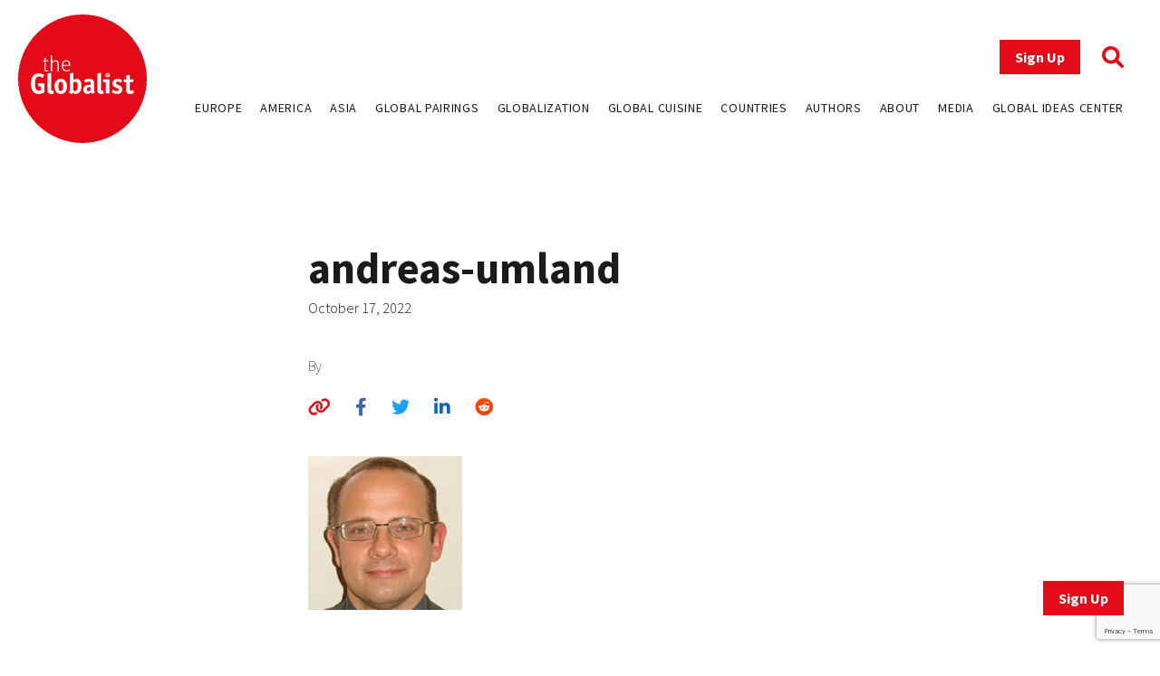

--- FILE ---
content_type: text/html; charset=utf-8
request_url: https://www.google.com/recaptcha/api2/anchor?ar=1&k=6LfY-q8pAAAAAN3LpddxMFiVySoH06K-FQfPGBtr&co=aHR0cHM6Ly93d3cudGhlZ2xvYmFsaXN0LmNvbTo0NDM.&hl=en&v=PoyoqOPhxBO7pBk68S4YbpHZ&size=invisible&anchor-ms=20000&execute-ms=30000&cb=u3ua788jkx6e
body_size: 48667
content:
<!DOCTYPE HTML><html dir="ltr" lang="en"><head><meta http-equiv="Content-Type" content="text/html; charset=UTF-8">
<meta http-equiv="X-UA-Compatible" content="IE=edge">
<title>reCAPTCHA</title>
<style type="text/css">
/* cyrillic-ext */
@font-face {
  font-family: 'Roboto';
  font-style: normal;
  font-weight: 400;
  font-stretch: 100%;
  src: url(//fonts.gstatic.com/s/roboto/v48/KFO7CnqEu92Fr1ME7kSn66aGLdTylUAMa3GUBHMdazTgWw.woff2) format('woff2');
  unicode-range: U+0460-052F, U+1C80-1C8A, U+20B4, U+2DE0-2DFF, U+A640-A69F, U+FE2E-FE2F;
}
/* cyrillic */
@font-face {
  font-family: 'Roboto';
  font-style: normal;
  font-weight: 400;
  font-stretch: 100%;
  src: url(//fonts.gstatic.com/s/roboto/v48/KFO7CnqEu92Fr1ME7kSn66aGLdTylUAMa3iUBHMdazTgWw.woff2) format('woff2');
  unicode-range: U+0301, U+0400-045F, U+0490-0491, U+04B0-04B1, U+2116;
}
/* greek-ext */
@font-face {
  font-family: 'Roboto';
  font-style: normal;
  font-weight: 400;
  font-stretch: 100%;
  src: url(//fonts.gstatic.com/s/roboto/v48/KFO7CnqEu92Fr1ME7kSn66aGLdTylUAMa3CUBHMdazTgWw.woff2) format('woff2');
  unicode-range: U+1F00-1FFF;
}
/* greek */
@font-face {
  font-family: 'Roboto';
  font-style: normal;
  font-weight: 400;
  font-stretch: 100%;
  src: url(//fonts.gstatic.com/s/roboto/v48/KFO7CnqEu92Fr1ME7kSn66aGLdTylUAMa3-UBHMdazTgWw.woff2) format('woff2');
  unicode-range: U+0370-0377, U+037A-037F, U+0384-038A, U+038C, U+038E-03A1, U+03A3-03FF;
}
/* math */
@font-face {
  font-family: 'Roboto';
  font-style: normal;
  font-weight: 400;
  font-stretch: 100%;
  src: url(//fonts.gstatic.com/s/roboto/v48/KFO7CnqEu92Fr1ME7kSn66aGLdTylUAMawCUBHMdazTgWw.woff2) format('woff2');
  unicode-range: U+0302-0303, U+0305, U+0307-0308, U+0310, U+0312, U+0315, U+031A, U+0326-0327, U+032C, U+032F-0330, U+0332-0333, U+0338, U+033A, U+0346, U+034D, U+0391-03A1, U+03A3-03A9, U+03B1-03C9, U+03D1, U+03D5-03D6, U+03F0-03F1, U+03F4-03F5, U+2016-2017, U+2034-2038, U+203C, U+2040, U+2043, U+2047, U+2050, U+2057, U+205F, U+2070-2071, U+2074-208E, U+2090-209C, U+20D0-20DC, U+20E1, U+20E5-20EF, U+2100-2112, U+2114-2115, U+2117-2121, U+2123-214F, U+2190, U+2192, U+2194-21AE, U+21B0-21E5, U+21F1-21F2, U+21F4-2211, U+2213-2214, U+2216-22FF, U+2308-230B, U+2310, U+2319, U+231C-2321, U+2336-237A, U+237C, U+2395, U+239B-23B7, U+23D0, U+23DC-23E1, U+2474-2475, U+25AF, U+25B3, U+25B7, U+25BD, U+25C1, U+25CA, U+25CC, U+25FB, U+266D-266F, U+27C0-27FF, U+2900-2AFF, U+2B0E-2B11, U+2B30-2B4C, U+2BFE, U+3030, U+FF5B, U+FF5D, U+1D400-1D7FF, U+1EE00-1EEFF;
}
/* symbols */
@font-face {
  font-family: 'Roboto';
  font-style: normal;
  font-weight: 400;
  font-stretch: 100%;
  src: url(//fonts.gstatic.com/s/roboto/v48/KFO7CnqEu92Fr1ME7kSn66aGLdTylUAMaxKUBHMdazTgWw.woff2) format('woff2');
  unicode-range: U+0001-000C, U+000E-001F, U+007F-009F, U+20DD-20E0, U+20E2-20E4, U+2150-218F, U+2190, U+2192, U+2194-2199, U+21AF, U+21E6-21F0, U+21F3, U+2218-2219, U+2299, U+22C4-22C6, U+2300-243F, U+2440-244A, U+2460-24FF, U+25A0-27BF, U+2800-28FF, U+2921-2922, U+2981, U+29BF, U+29EB, U+2B00-2BFF, U+4DC0-4DFF, U+FFF9-FFFB, U+10140-1018E, U+10190-1019C, U+101A0, U+101D0-101FD, U+102E0-102FB, U+10E60-10E7E, U+1D2C0-1D2D3, U+1D2E0-1D37F, U+1F000-1F0FF, U+1F100-1F1AD, U+1F1E6-1F1FF, U+1F30D-1F30F, U+1F315, U+1F31C, U+1F31E, U+1F320-1F32C, U+1F336, U+1F378, U+1F37D, U+1F382, U+1F393-1F39F, U+1F3A7-1F3A8, U+1F3AC-1F3AF, U+1F3C2, U+1F3C4-1F3C6, U+1F3CA-1F3CE, U+1F3D4-1F3E0, U+1F3ED, U+1F3F1-1F3F3, U+1F3F5-1F3F7, U+1F408, U+1F415, U+1F41F, U+1F426, U+1F43F, U+1F441-1F442, U+1F444, U+1F446-1F449, U+1F44C-1F44E, U+1F453, U+1F46A, U+1F47D, U+1F4A3, U+1F4B0, U+1F4B3, U+1F4B9, U+1F4BB, U+1F4BF, U+1F4C8-1F4CB, U+1F4D6, U+1F4DA, U+1F4DF, U+1F4E3-1F4E6, U+1F4EA-1F4ED, U+1F4F7, U+1F4F9-1F4FB, U+1F4FD-1F4FE, U+1F503, U+1F507-1F50B, U+1F50D, U+1F512-1F513, U+1F53E-1F54A, U+1F54F-1F5FA, U+1F610, U+1F650-1F67F, U+1F687, U+1F68D, U+1F691, U+1F694, U+1F698, U+1F6AD, U+1F6B2, U+1F6B9-1F6BA, U+1F6BC, U+1F6C6-1F6CF, U+1F6D3-1F6D7, U+1F6E0-1F6EA, U+1F6F0-1F6F3, U+1F6F7-1F6FC, U+1F700-1F7FF, U+1F800-1F80B, U+1F810-1F847, U+1F850-1F859, U+1F860-1F887, U+1F890-1F8AD, U+1F8B0-1F8BB, U+1F8C0-1F8C1, U+1F900-1F90B, U+1F93B, U+1F946, U+1F984, U+1F996, U+1F9E9, U+1FA00-1FA6F, U+1FA70-1FA7C, U+1FA80-1FA89, U+1FA8F-1FAC6, U+1FACE-1FADC, U+1FADF-1FAE9, U+1FAF0-1FAF8, U+1FB00-1FBFF;
}
/* vietnamese */
@font-face {
  font-family: 'Roboto';
  font-style: normal;
  font-weight: 400;
  font-stretch: 100%;
  src: url(//fonts.gstatic.com/s/roboto/v48/KFO7CnqEu92Fr1ME7kSn66aGLdTylUAMa3OUBHMdazTgWw.woff2) format('woff2');
  unicode-range: U+0102-0103, U+0110-0111, U+0128-0129, U+0168-0169, U+01A0-01A1, U+01AF-01B0, U+0300-0301, U+0303-0304, U+0308-0309, U+0323, U+0329, U+1EA0-1EF9, U+20AB;
}
/* latin-ext */
@font-face {
  font-family: 'Roboto';
  font-style: normal;
  font-weight: 400;
  font-stretch: 100%;
  src: url(//fonts.gstatic.com/s/roboto/v48/KFO7CnqEu92Fr1ME7kSn66aGLdTylUAMa3KUBHMdazTgWw.woff2) format('woff2');
  unicode-range: U+0100-02BA, U+02BD-02C5, U+02C7-02CC, U+02CE-02D7, U+02DD-02FF, U+0304, U+0308, U+0329, U+1D00-1DBF, U+1E00-1E9F, U+1EF2-1EFF, U+2020, U+20A0-20AB, U+20AD-20C0, U+2113, U+2C60-2C7F, U+A720-A7FF;
}
/* latin */
@font-face {
  font-family: 'Roboto';
  font-style: normal;
  font-weight: 400;
  font-stretch: 100%;
  src: url(//fonts.gstatic.com/s/roboto/v48/KFO7CnqEu92Fr1ME7kSn66aGLdTylUAMa3yUBHMdazQ.woff2) format('woff2');
  unicode-range: U+0000-00FF, U+0131, U+0152-0153, U+02BB-02BC, U+02C6, U+02DA, U+02DC, U+0304, U+0308, U+0329, U+2000-206F, U+20AC, U+2122, U+2191, U+2193, U+2212, U+2215, U+FEFF, U+FFFD;
}
/* cyrillic-ext */
@font-face {
  font-family: 'Roboto';
  font-style: normal;
  font-weight: 500;
  font-stretch: 100%;
  src: url(//fonts.gstatic.com/s/roboto/v48/KFO7CnqEu92Fr1ME7kSn66aGLdTylUAMa3GUBHMdazTgWw.woff2) format('woff2');
  unicode-range: U+0460-052F, U+1C80-1C8A, U+20B4, U+2DE0-2DFF, U+A640-A69F, U+FE2E-FE2F;
}
/* cyrillic */
@font-face {
  font-family: 'Roboto';
  font-style: normal;
  font-weight: 500;
  font-stretch: 100%;
  src: url(//fonts.gstatic.com/s/roboto/v48/KFO7CnqEu92Fr1ME7kSn66aGLdTylUAMa3iUBHMdazTgWw.woff2) format('woff2');
  unicode-range: U+0301, U+0400-045F, U+0490-0491, U+04B0-04B1, U+2116;
}
/* greek-ext */
@font-face {
  font-family: 'Roboto';
  font-style: normal;
  font-weight: 500;
  font-stretch: 100%;
  src: url(//fonts.gstatic.com/s/roboto/v48/KFO7CnqEu92Fr1ME7kSn66aGLdTylUAMa3CUBHMdazTgWw.woff2) format('woff2');
  unicode-range: U+1F00-1FFF;
}
/* greek */
@font-face {
  font-family: 'Roboto';
  font-style: normal;
  font-weight: 500;
  font-stretch: 100%;
  src: url(//fonts.gstatic.com/s/roboto/v48/KFO7CnqEu92Fr1ME7kSn66aGLdTylUAMa3-UBHMdazTgWw.woff2) format('woff2');
  unicode-range: U+0370-0377, U+037A-037F, U+0384-038A, U+038C, U+038E-03A1, U+03A3-03FF;
}
/* math */
@font-face {
  font-family: 'Roboto';
  font-style: normal;
  font-weight: 500;
  font-stretch: 100%;
  src: url(//fonts.gstatic.com/s/roboto/v48/KFO7CnqEu92Fr1ME7kSn66aGLdTylUAMawCUBHMdazTgWw.woff2) format('woff2');
  unicode-range: U+0302-0303, U+0305, U+0307-0308, U+0310, U+0312, U+0315, U+031A, U+0326-0327, U+032C, U+032F-0330, U+0332-0333, U+0338, U+033A, U+0346, U+034D, U+0391-03A1, U+03A3-03A9, U+03B1-03C9, U+03D1, U+03D5-03D6, U+03F0-03F1, U+03F4-03F5, U+2016-2017, U+2034-2038, U+203C, U+2040, U+2043, U+2047, U+2050, U+2057, U+205F, U+2070-2071, U+2074-208E, U+2090-209C, U+20D0-20DC, U+20E1, U+20E5-20EF, U+2100-2112, U+2114-2115, U+2117-2121, U+2123-214F, U+2190, U+2192, U+2194-21AE, U+21B0-21E5, U+21F1-21F2, U+21F4-2211, U+2213-2214, U+2216-22FF, U+2308-230B, U+2310, U+2319, U+231C-2321, U+2336-237A, U+237C, U+2395, U+239B-23B7, U+23D0, U+23DC-23E1, U+2474-2475, U+25AF, U+25B3, U+25B7, U+25BD, U+25C1, U+25CA, U+25CC, U+25FB, U+266D-266F, U+27C0-27FF, U+2900-2AFF, U+2B0E-2B11, U+2B30-2B4C, U+2BFE, U+3030, U+FF5B, U+FF5D, U+1D400-1D7FF, U+1EE00-1EEFF;
}
/* symbols */
@font-face {
  font-family: 'Roboto';
  font-style: normal;
  font-weight: 500;
  font-stretch: 100%;
  src: url(//fonts.gstatic.com/s/roboto/v48/KFO7CnqEu92Fr1ME7kSn66aGLdTylUAMaxKUBHMdazTgWw.woff2) format('woff2');
  unicode-range: U+0001-000C, U+000E-001F, U+007F-009F, U+20DD-20E0, U+20E2-20E4, U+2150-218F, U+2190, U+2192, U+2194-2199, U+21AF, U+21E6-21F0, U+21F3, U+2218-2219, U+2299, U+22C4-22C6, U+2300-243F, U+2440-244A, U+2460-24FF, U+25A0-27BF, U+2800-28FF, U+2921-2922, U+2981, U+29BF, U+29EB, U+2B00-2BFF, U+4DC0-4DFF, U+FFF9-FFFB, U+10140-1018E, U+10190-1019C, U+101A0, U+101D0-101FD, U+102E0-102FB, U+10E60-10E7E, U+1D2C0-1D2D3, U+1D2E0-1D37F, U+1F000-1F0FF, U+1F100-1F1AD, U+1F1E6-1F1FF, U+1F30D-1F30F, U+1F315, U+1F31C, U+1F31E, U+1F320-1F32C, U+1F336, U+1F378, U+1F37D, U+1F382, U+1F393-1F39F, U+1F3A7-1F3A8, U+1F3AC-1F3AF, U+1F3C2, U+1F3C4-1F3C6, U+1F3CA-1F3CE, U+1F3D4-1F3E0, U+1F3ED, U+1F3F1-1F3F3, U+1F3F5-1F3F7, U+1F408, U+1F415, U+1F41F, U+1F426, U+1F43F, U+1F441-1F442, U+1F444, U+1F446-1F449, U+1F44C-1F44E, U+1F453, U+1F46A, U+1F47D, U+1F4A3, U+1F4B0, U+1F4B3, U+1F4B9, U+1F4BB, U+1F4BF, U+1F4C8-1F4CB, U+1F4D6, U+1F4DA, U+1F4DF, U+1F4E3-1F4E6, U+1F4EA-1F4ED, U+1F4F7, U+1F4F9-1F4FB, U+1F4FD-1F4FE, U+1F503, U+1F507-1F50B, U+1F50D, U+1F512-1F513, U+1F53E-1F54A, U+1F54F-1F5FA, U+1F610, U+1F650-1F67F, U+1F687, U+1F68D, U+1F691, U+1F694, U+1F698, U+1F6AD, U+1F6B2, U+1F6B9-1F6BA, U+1F6BC, U+1F6C6-1F6CF, U+1F6D3-1F6D7, U+1F6E0-1F6EA, U+1F6F0-1F6F3, U+1F6F7-1F6FC, U+1F700-1F7FF, U+1F800-1F80B, U+1F810-1F847, U+1F850-1F859, U+1F860-1F887, U+1F890-1F8AD, U+1F8B0-1F8BB, U+1F8C0-1F8C1, U+1F900-1F90B, U+1F93B, U+1F946, U+1F984, U+1F996, U+1F9E9, U+1FA00-1FA6F, U+1FA70-1FA7C, U+1FA80-1FA89, U+1FA8F-1FAC6, U+1FACE-1FADC, U+1FADF-1FAE9, U+1FAF0-1FAF8, U+1FB00-1FBFF;
}
/* vietnamese */
@font-face {
  font-family: 'Roboto';
  font-style: normal;
  font-weight: 500;
  font-stretch: 100%;
  src: url(//fonts.gstatic.com/s/roboto/v48/KFO7CnqEu92Fr1ME7kSn66aGLdTylUAMa3OUBHMdazTgWw.woff2) format('woff2');
  unicode-range: U+0102-0103, U+0110-0111, U+0128-0129, U+0168-0169, U+01A0-01A1, U+01AF-01B0, U+0300-0301, U+0303-0304, U+0308-0309, U+0323, U+0329, U+1EA0-1EF9, U+20AB;
}
/* latin-ext */
@font-face {
  font-family: 'Roboto';
  font-style: normal;
  font-weight: 500;
  font-stretch: 100%;
  src: url(//fonts.gstatic.com/s/roboto/v48/KFO7CnqEu92Fr1ME7kSn66aGLdTylUAMa3KUBHMdazTgWw.woff2) format('woff2');
  unicode-range: U+0100-02BA, U+02BD-02C5, U+02C7-02CC, U+02CE-02D7, U+02DD-02FF, U+0304, U+0308, U+0329, U+1D00-1DBF, U+1E00-1E9F, U+1EF2-1EFF, U+2020, U+20A0-20AB, U+20AD-20C0, U+2113, U+2C60-2C7F, U+A720-A7FF;
}
/* latin */
@font-face {
  font-family: 'Roboto';
  font-style: normal;
  font-weight: 500;
  font-stretch: 100%;
  src: url(//fonts.gstatic.com/s/roboto/v48/KFO7CnqEu92Fr1ME7kSn66aGLdTylUAMa3yUBHMdazQ.woff2) format('woff2');
  unicode-range: U+0000-00FF, U+0131, U+0152-0153, U+02BB-02BC, U+02C6, U+02DA, U+02DC, U+0304, U+0308, U+0329, U+2000-206F, U+20AC, U+2122, U+2191, U+2193, U+2212, U+2215, U+FEFF, U+FFFD;
}
/* cyrillic-ext */
@font-face {
  font-family: 'Roboto';
  font-style: normal;
  font-weight: 900;
  font-stretch: 100%;
  src: url(//fonts.gstatic.com/s/roboto/v48/KFO7CnqEu92Fr1ME7kSn66aGLdTylUAMa3GUBHMdazTgWw.woff2) format('woff2');
  unicode-range: U+0460-052F, U+1C80-1C8A, U+20B4, U+2DE0-2DFF, U+A640-A69F, U+FE2E-FE2F;
}
/* cyrillic */
@font-face {
  font-family: 'Roboto';
  font-style: normal;
  font-weight: 900;
  font-stretch: 100%;
  src: url(//fonts.gstatic.com/s/roboto/v48/KFO7CnqEu92Fr1ME7kSn66aGLdTylUAMa3iUBHMdazTgWw.woff2) format('woff2');
  unicode-range: U+0301, U+0400-045F, U+0490-0491, U+04B0-04B1, U+2116;
}
/* greek-ext */
@font-face {
  font-family: 'Roboto';
  font-style: normal;
  font-weight: 900;
  font-stretch: 100%;
  src: url(//fonts.gstatic.com/s/roboto/v48/KFO7CnqEu92Fr1ME7kSn66aGLdTylUAMa3CUBHMdazTgWw.woff2) format('woff2');
  unicode-range: U+1F00-1FFF;
}
/* greek */
@font-face {
  font-family: 'Roboto';
  font-style: normal;
  font-weight: 900;
  font-stretch: 100%;
  src: url(//fonts.gstatic.com/s/roboto/v48/KFO7CnqEu92Fr1ME7kSn66aGLdTylUAMa3-UBHMdazTgWw.woff2) format('woff2');
  unicode-range: U+0370-0377, U+037A-037F, U+0384-038A, U+038C, U+038E-03A1, U+03A3-03FF;
}
/* math */
@font-face {
  font-family: 'Roboto';
  font-style: normal;
  font-weight: 900;
  font-stretch: 100%;
  src: url(//fonts.gstatic.com/s/roboto/v48/KFO7CnqEu92Fr1ME7kSn66aGLdTylUAMawCUBHMdazTgWw.woff2) format('woff2');
  unicode-range: U+0302-0303, U+0305, U+0307-0308, U+0310, U+0312, U+0315, U+031A, U+0326-0327, U+032C, U+032F-0330, U+0332-0333, U+0338, U+033A, U+0346, U+034D, U+0391-03A1, U+03A3-03A9, U+03B1-03C9, U+03D1, U+03D5-03D6, U+03F0-03F1, U+03F4-03F5, U+2016-2017, U+2034-2038, U+203C, U+2040, U+2043, U+2047, U+2050, U+2057, U+205F, U+2070-2071, U+2074-208E, U+2090-209C, U+20D0-20DC, U+20E1, U+20E5-20EF, U+2100-2112, U+2114-2115, U+2117-2121, U+2123-214F, U+2190, U+2192, U+2194-21AE, U+21B0-21E5, U+21F1-21F2, U+21F4-2211, U+2213-2214, U+2216-22FF, U+2308-230B, U+2310, U+2319, U+231C-2321, U+2336-237A, U+237C, U+2395, U+239B-23B7, U+23D0, U+23DC-23E1, U+2474-2475, U+25AF, U+25B3, U+25B7, U+25BD, U+25C1, U+25CA, U+25CC, U+25FB, U+266D-266F, U+27C0-27FF, U+2900-2AFF, U+2B0E-2B11, U+2B30-2B4C, U+2BFE, U+3030, U+FF5B, U+FF5D, U+1D400-1D7FF, U+1EE00-1EEFF;
}
/* symbols */
@font-face {
  font-family: 'Roboto';
  font-style: normal;
  font-weight: 900;
  font-stretch: 100%;
  src: url(//fonts.gstatic.com/s/roboto/v48/KFO7CnqEu92Fr1ME7kSn66aGLdTylUAMaxKUBHMdazTgWw.woff2) format('woff2');
  unicode-range: U+0001-000C, U+000E-001F, U+007F-009F, U+20DD-20E0, U+20E2-20E4, U+2150-218F, U+2190, U+2192, U+2194-2199, U+21AF, U+21E6-21F0, U+21F3, U+2218-2219, U+2299, U+22C4-22C6, U+2300-243F, U+2440-244A, U+2460-24FF, U+25A0-27BF, U+2800-28FF, U+2921-2922, U+2981, U+29BF, U+29EB, U+2B00-2BFF, U+4DC0-4DFF, U+FFF9-FFFB, U+10140-1018E, U+10190-1019C, U+101A0, U+101D0-101FD, U+102E0-102FB, U+10E60-10E7E, U+1D2C0-1D2D3, U+1D2E0-1D37F, U+1F000-1F0FF, U+1F100-1F1AD, U+1F1E6-1F1FF, U+1F30D-1F30F, U+1F315, U+1F31C, U+1F31E, U+1F320-1F32C, U+1F336, U+1F378, U+1F37D, U+1F382, U+1F393-1F39F, U+1F3A7-1F3A8, U+1F3AC-1F3AF, U+1F3C2, U+1F3C4-1F3C6, U+1F3CA-1F3CE, U+1F3D4-1F3E0, U+1F3ED, U+1F3F1-1F3F3, U+1F3F5-1F3F7, U+1F408, U+1F415, U+1F41F, U+1F426, U+1F43F, U+1F441-1F442, U+1F444, U+1F446-1F449, U+1F44C-1F44E, U+1F453, U+1F46A, U+1F47D, U+1F4A3, U+1F4B0, U+1F4B3, U+1F4B9, U+1F4BB, U+1F4BF, U+1F4C8-1F4CB, U+1F4D6, U+1F4DA, U+1F4DF, U+1F4E3-1F4E6, U+1F4EA-1F4ED, U+1F4F7, U+1F4F9-1F4FB, U+1F4FD-1F4FE, U+1F503, U+1F507-1F50B, U+1F50D, U+1F512-1F513, U+1F53E-1F54A, U+1F54F-1F5FA, U+1F610, U+1F650-1F67F, U+1F687, U+1F68D, U+1F691, U+1F694, U+1F698, U+1F6AD, U+1F6B2, U+1F6B9-1F6BA, U+1F6BC, U+1F6C6-1F6CF, U+1F6D3-1F6D7, U+1F6E0-1F6EA, U+1F6F0-1F6F3, U+1F6F7-1F6FC, U+1F700-1F7FF, U+1F800-1F80B, U+1F810-1F847, U+1F850-1F859, U+1F860-1F887, U+1F890-1F8AD, U+1F8B0-1F8BB, U+1F8C0-1F8C1, U+1F900-1F90B, U+1F93B, U+1F946, U+1F984, U+1F996, U+1F9E9, U+1FA00-1FA6F, U+1FA70-1FA7C, U+1FA80-1FA89, U+1FA8F-1FAC6, U+1FACE-1FADC, U+1FADF-1FAE9, U+1FAF0-1FAF8, U+1FB00-1FBFF;
}
/* vietnamese */
@font-face {
  font-family: 'Roboto';
  font-style: normal;
  font-weight: 900;
  font-stretch: 100%;
  src: url(//fonts.gstatic.com/s/roboto/v48/KFO7CnqEu92Fr1ME7kSn66aGLdTylUAMa3OUBHMdazTgWw.woff2) format('woff2');
  unicode-range: U+0102-0103, U+0110-0111, U+0128-0129, U+0168-0169, U+01A0-01A1, U+01AF-01B0, U+0300-0301, U+0303-0304, U+0308-0309, U+0323, U+0329, U+1EA0-1EF9, U+20AB;
}
/* latin-ext */
@font-face {
  font-family: 'Roboto';
  font-style: normal;
  font-weight: 900;
  font-stretch: 100%;
  src: url(//fonts.gstatic.com/s/roboto/v48/KFO7CnqEu92Fr1ME7kSn66aGLdTylUAMa3KUBHMdazTgWw.woff2) format('woff2');
  unicode-range: U+0100-02BA, U+02BD-02C5, U+02C7-02CC, U+02CE-02D7, U+02DD-02FF, U+0304, U+0308, U+0329, U+1D00-1DBF, U+1E00-1E9F, U+1EF2-1EFF, U+2020, U+20A0-20AB, U+20AD-20C0, U+2113, U+2C60-2C7F, U+A720-A7FF;
}
/* latin */
@font-face {
  font-family: 'Roboto';
  font-style: normal;
  font-weight: 900;
  font-stretch: 100%;
  src: url(//fonts.gstatic.com/s/roboto/v48/KFO7CnqEu92Fr1ME7kSn66aGLdTylUAMa3yUBHMdazQ.woff2) format('woff2');
  unicode-range: U+0000-00FF, U+0131, U+0152-0153, U+02BB-02BC, U+02C6, U+02DA, U+02DC, U+0304, U+0308, U+0329, U+2000-206F, U+20AC, U+2122, U+2191, U+2193, U+2212, U+2215, U+FEFF, U+FFFD;
}

</style>
<link rel="stylesheet" type="text/css" href="https://www.gstatic.com/recaptcha/releases/PoyoqOPhxBO7pBk68S4YbpHZ/styles__ltr.css">
<script nonce="agBbVvGj6xaWmz4qGMot0g" type="text/javascript">window['__recaptcha_api'] = 'https://www.google.com/recaptcha/api2/';</script>
<script type="text/javascript" src="https://www.gstatic.com/recaptcha/releases/PoyoqOPhxBO7pBk68S4YbpHZ/recaptcha__en.js" nonce="agBbVvGj6xaWmz4qGMot0g">
      
    </script></head>
<body><div id="rc-anchor-alert" class="rc-anchor-alert"></div>
<input type="hidden" id="recaptcha-token" value="[base64]">
<script type="text/javascript" nonce="agBbVvGj6xaWmz4qGMot0g">
      recaptcha.anchor.Main.init("[\x22ainput\x22,[\x22bgdata\x22,\x22\x22,\[base64]/[base64]/[base64]/[base64]/cjw8ejpyPj4+eil9Y2F0Y2gobCl7dGhyb3cgbDt9fSxIPWZ1bmN0aW9uKHcsdCx6KXtpZih3PT0xOTR8fHc9PTIwOCl0LnZbd10/dC52W3ddLmNvbmNhdCh6KTp0LnZbd109b2Yoeix0KTtlbHNle2lmKHQuYkImJnchPTMxNylyZXR1cm47dz09NjZ8fHc9PTEyMnx8dz09NDcwfHx3PT00NHx8dz09NDE2fHx3PT0zOTd8fHc9PTQyMXx8dz09Njh8fHc9PTcwfHx3PT0xODQ/[base64]/[base64]/[base64]/bmV3IGRbVl0oSlswXSk6cD09Mj9uZXcgZFtWXShKWzBdLEpbMV0pOnA9PTM/bmV3IGRbVl0oSlswXSxKWzFdLEpbMl0pOnA9PTQ/[base64]/[base64]/[base64]/[base64]\x22,\[base64]\\u003d\\u003d\x22,\x22w5DDgCoFRkAtwo/DvsOMA8OKK2NADMO5wrzDgsKEw7RSw4zDp8KxOTPDkHh4YyMBQMOQw6ZQwpLDvlTDj8KyF8ORWsOpWFhywpZZeS9oQHFvwo01w7LDmMKgO8KKwrLDjl/ChsOgOsOOw5tTw6Udw4APYlx+Ri/DoDlnbMK0wr9YeCzDhMOVVl9Iw4JVUcOGNcOqdyMGw5chIsOnw5jChsKSfAHCk8OPOWIjw4EnTT1QZ8KgwrLCtmxHLMOcw4/CmMKFwqvDiRvClcOrw5PDsMONc8OVwqHDrsOJOcKAwqvDocObw7QCScOKwpgJw4rCszJYwr4mw4UMwoABVhXCvRtFw68eY8O7dsOPQMKhw7ZqMcKoQMKlw7rCncOZS8Kzw6vCqR4HcDnCplPDvwbCgMK5wrVKwrcnwrU/HcKEwoZSw5ZtOVLChcOZwpfCu8OuwqrDhcObwqXDtFDCn8Klw61ow7I6w5bDllLCow7CnjgAW8OCw5Rnw5XDvgjDrVTCjyMlEnjDjkrDonoXw505S17CuMOEw7HDrMOxwoVHHMOuF8OAP8OTYMKXwpU2w7kJEcObw74/wp/DvkYSPsONYsOMB8KlPx3CsMK8PCXCq8KnwovCv0TCqlAUQ8OgwpjCoTwSeAJvwqjCkMOCwp4ow68cwq3CkB0cw4/Dg8OOwqgSFEvDosKwLXxZDXDDncKfw5Ucw5JnCcKEXlzCnEIfXcK7w7LDrFllMHIKw7bCmi1SwpUiworCtXbDlH5fJ8KOW3LCnMKlwpUxfi/DtRPCsT5zwr/[base64]/wqLChTfCjjNaw58JwpIEAkcIw5zCnFLCrFDDgMKtw7d6w5QYQcOzw6klwofCv8KzNGfDiMOvQsKDJ8Khw6DDnMOTw5PCjxvDvy0FABnCkS9dBXnCt8OCw5QswpvDssK/wo7Djy8qwqgeBV7Dvz8GwqPDuzDDh0BjwrTDilvDhgnCvsKtw7wLOMOmK8KVw7fDqMKMfVYUw4LDv8OVEgsYTcOJdR3DoiwUw7/Dl1xCb8OOwopMHA/[base64]/CqsKYwqDCncKtWGrDnsKfw5NcKSobwoMKHsO9G8KlKMK2wrwUwqjCh8OuwqVNdcKPwo/DjAk9wr/DnMOUdcKawpNrUMOTQ8OLKsOcVMO7wpvDm1HDrsKNGsK6YDHCqB/[base64]/DncOvw4hPemcpSnNjaxkRw6/DnMOswoXDhFx9cSYhwqLCoDxkf8OofVVhfsOjPHkiYDHCscOXwpo5Yl3DgFDDt0XDo8OoVcOlw4kEesO8w63CpkPCll/CghXDl8KkOhQVwrVfwqzCgQvDvQsNw4ZRBio+U8K1IMO3w4/ChMOrewbDj8K2ZcO+wqsJTcK5w6Urw7/[base64]/CrsOvPsK4a8OMw6M8w5Y/[base64]/UMOmw7PDgMOawo1/[base64]/Dt8OjwrYRHsKswrRWw5ZQfHwTw71MQcKSAAPCs8OZc8OkRsKFC8OiFMOITTjCrcOqOMOuw5kCYCEowqPDhV3DpATCnMOXQjnCqHknwocGa8Krwokdw4tqW8KsGcO7AyUJF1Vfw4o8w53CizvDvlZEw77CosO9Vg0eacO6wrDCj3N/[base64]/Cm8KLDTPCqFPDpR5Nw4vCgsK3aEsTYURuwp8nw6HDtwgmw4kFcMKXw5tlw4o/[base64]/[base64]/CmGw8GcOZFsKEb8Kfw6FCwpkKw4F1aljCvsOYEizCksKrKw5pw4fDlhELeS/CjsOJw6QBwqwMGRVXX8ONwq/Dmk/ChMOYdMKvc8KDC8OVSVzCgMOWw5nDmSwNw6zDgMODwrTDmDF7wprCisKvw6pew7w4wr7DsXZHLhnCpMKWY8OQw7BDw4bDgw3CqlkNw7Ztw5jCkT3DgghoDMOmQnLDoMK4OiPDvig8eMKFwrHCi8KUf8K1JkVrw64XDMKlw4bDn8KIw4nCmMO+BiMuwq3CoydvLsKUw4/Cllg+GSjDmsK7wo4Qw5HDr0pkQsKdw63Cuh3DgE1TwqTDt8Klw4TCm8Ozw446IcKkU3Yve8ODZVNlNDA5w6XDpiRFwox4wp9vw6TDggZvwrXChC8Qwrh3wpthdAnDocKNwrNKw5VRFx9tw7JFw73ChMKbF0BMBWDCnwPCusK1w6fClDwqw4wyw6HDgA/DhsKOw6rCkXZQw7R5wpwKWMK/w7bDqSDDhiA/ZiE9wprCuArCgSPCuzcqw7PCuSzDrhkXwq98w6HDoVrDpsKjfsKNwpPDi8Ocw60KMWF0w7FJCsKzwrXCg2TCt8KTw7U3woLChMOww6fDviVYwqHDhiJhG8OpMgpSwpDDisKnw4nDqjMZXcOMJsKGw4t7DcOmGm8ZwpMqOMKcw4J/w4ZCw67CtF1iw6rDk8KWwo3ChsOSIxtyLMOvGjTDhm3DnlptwrTCpcKhwqPDpzzDgcKgJhzDn8KmwqXCtMOWTyjCknfCtXg3wofCkMKTDsKHBMKFw6sPw5DDuMKwwrgIw7DDsMKJw5DCmmHDuU9VZMOJwq8oPEjCkMKZw6TCvcOKwonDmk/ClcOOwoPCjALDq8Ktw7fCiMK8w654DS5hEMOtwq8zwpJGLsOIQRsNRMK1K1TDgcKuBcKVw4nCkAvCmQY8bDplw6HDvnAGR3rDt8KlLAfDssObw41oKy7DuB/DsMKlw5AEw5PCtsOxfRbDrcOmw5U0VMKdwrDDoMKZNQIlWG/[base64]/Cgl1uw7lFA8KlwpjDpcKJEMK3wobDu8K5w6s4w4h3JnM+wosVDyTCpXbDvcOROF3Dk0jDgDtmCcOzwqLDmEoLwqnCvMO6O01TwqjDrMOeVcKgAQvDny/CvB4Kwol5RB3ChMOzwo4xR0vCuhDDosOGDW7DlcKEMx51L8K1CR98w6rDncOZRGMLw5hobB0aw78VNDLDn8KRwp09P8Ojw7bCl8OZAiLCkMOhw6HDjh/[base64]/DpwljU8OSw6DDrQFQwqrCjVjDlMKTZcKKw6zDjMKSwonDvcOEw6/[base64]/DhUlXdi8twqdywofCv1rDi1/CoRdBwpTCjmLDjn3CvyfDpcOhw40GwqVwHXPChsKHw5YDw7QDTsK0w6/Dt8Oww6vCvHNgw4TDicKae8OWwrvDs8Oqw7EFw7rCiMKtw7o6wobCu8Olw59pw4TCkUIiwqrCssKpw4x8w4Ahw7MAFcOFUDzDt0DDjcKHwogDwo3Dg8O7dEXCp8KawpHCqVF6F8Kjw4tbwprCg8KKUMK7ORHCmibCoi/DnUsrH8KWWS7Ch8Kjwq1rwoEUQMOCwqnCuRHDlMO4bm/[base64]/CssKSHRrCvhZ7w7jDolrCky8Tw4xIwpDDg8Ocwodtwo7Dsi7DvcO1woY3FAsqw6kvK8Kxw4/[base64]/Z8OkNQFoNMKmahZYwqczw6V4w4wpwrcww78QOcOiwqIvwqvDvcOow6B7wojDsTZbUcK9cMKSFsK4w5jCqE9za8OBLMOdBy3CoWHDrHXDkXNWMF7CqTsaw7/Dt2fDty8fcMOMw5vDi8OYwqDCugQ0X8OoMCZGw55iw6vCiC/[base64]/DuMK5w5/[base64]/CtMOkwo5Zw4/Dh3vDusOSwpDCs1cXe8KWw7/Di0Vew4V8ccKow74PBcKePCVsw5YDasOrTw0Jw6McwrhswrZZVDFFVjbDicOQQCzCsQ8gw4XDpcKMw4nDm07Dq2vCqcKCw4Q4w6nDn2h0LsOKw50Gw4LCtTzDnkPDiMOGwq7CrSPClsOBwr/[base64]/CgcKXw53CjyTCjsKWRTzDnlTDm13ChyQpM8OwwpDDuhLChVhEWDbDnUcuw5HDisO7GXQBw4FswpdvwpjDosOyw7ccwp5ywpbDhsK4BcOJAsKLL8K0w6fCuMKlwoVhUMOSTT0uw6nClsOdWAQnWko+bFpnwqDCi0omBQQdVTjDnzXDog7CtnkZwq/DoywFw5fCjz/DgcOHw7oYKjIFGsKoC2zDlcKLwoofSg/CqnYJw57DrMKHXsO/GRXDgBMwwqcFwoQOJ8O8A8O6wrvCkcOXwrVWBSx0eEPCiDTDuD/[base64]/CoxU2SVPCu2tEwrLDs8Oyw5PCtSwFw7LDm8OAw4HDsA09P8Khwodgwp9KE8KaIz7ChcOeE8KdKHfCvMKLwqAIwq8YCcKXwrbChz50w5fDicOlMCbCtTBmw5Qcw6/Dp8KGw54cwqrCgwIVw4U0w49NQHfDjMOBBcOsPcORNMKBXsOoIGJnYCt0dl/CisOKw6vCtXN0wr8+woXDvsO8acKxwpDCjSQfwqMgYHzDnCvDvwc1w7Q/[base64]/CvsO/wrt0w4ZFwrnDqMOGwqZUwpUuwrLCtsOkA8OnQcKPalAPB8O/w5rCu8OyZMKrw4vCrgPDqMKxaiTDgcOcKztwwqdTIMOqAMOzEMOUNMK7wpLDrwdHwqM/w5VJwqUmw7XCs8KPwpTDmmnDlXrDsEdQbcOOTMOzwqFYw7bDtCLDgcOhcMOtw4gJbihlw4k1wqk9bsKFw6kOEAkfw4DCmE0yS8OdWVHCpyd0wrIJVSfDnsKOTsOJw6TDgmsRw5fCi8KvdhHCnmNew7ksJcK/XcOGdRN0GsKWw5LDpsOfGCE4aRg8w5TCozvCsB/Dn8OWL2gFEcKUN8OOwrx9KMOkw4HCsAfDvC/CqmnCnBhQwoY0Z1xyw6TCscKUaALDjcOFw4TCnHRYwrknw4vDhCDDp8KoNsKfwqDDs8KLw5nDlVXDnsOvw69nAw3DiMKJwp/Cizl/w5gUPxnDoXpJMcOew6TDtnFkw6NMC1nDksKzU00jTyFdw4DCssOtcGjDmAV8wpsbw73Co8OjQsKHLcKYwr0Ow6pIaMKywpbCscKCby/CiRfDiUIywo/CpTMJD8Kfan9MYlVmwr3Cl8KTPlILUj7CkMKLwrMOw4zCqsOkIsOkAsK1wpfCigxsJEDDlCkTwrwTwoPDjcKscmV6worCsWJDw4TCocOHP8O2U8Kveh4iw5rCkCzCsWLDoUx0U8OpwrNSVXU3wrpTZXbCpwwaR8KUwq3CsBdIw4PCgz/CjsOHwrfDnzjDvsKpJcK9w7TCuzXDqcOVwpbCsRzCmTsawr49wp8JFG/DoMOPw53Cq8KwSMOcR3LDjsO4OGcvw5pYHS3DgQXDglEpFsK5YVLDtQHCpMOOwojDhcOEMzdgwqrDtcK6w58nw7AewqrDjyjCo8O/[base64]/Ch8Kxw4dFwq97wrAew6nDusKMUcO4TmvClMKKahI8F3zCnHtMTyfCusOSR8O3wr8+w6h0w5Fqw5bCpcKVwrl7w7HCo8Kvw5Vmw6zDqMOVwos8ZsOiK8OgScOwFWVWPRvCiMKxPMOqwpTDuMOuw7LDs3kOwo7DqGAVFgLCr3vDoQ3DpsO3cE3CjsK/H1JDw5fCrsOxwp9nY8OXw7cqw4dfwoFtLnt0ZcKKw6tnwqDCoADDvMKyC1PCrx3Dl8OAwrtXSxVIHynDoMO4K8KBOsKTRsODw4EtwrDDrcOgNcOtwp5AGsOEGn7DkQRHwqPCgMOYw4cSw5PCqsKnwr8ZWsKBZsKYMsK6b8KwCC/Dgidcw79Bw7nDkS5kwq7CoMKpwrnDrzQBS8OzwocYQmQyw5l9w4NVJcKGNMKpw5fDszcOQMKYKW/CixhIw6p2QG7CtMKFw5QlwoPDq8KLCGdRwrlaZBh2wpJtP8OGw4ZZX8O8wrDCgV9DwqDDqMO7w5c/VAlkGcOGRmhtwp9AacKBw73CkcKbw5ZKwqTDmk5LwptJwr5hbRIlH8OzBljDniLChsO5w6ovw5pLw71fZ0xUM8KXBS/Cg8KJaMOLJ28XbRvDk2FIwoXCkgB7LMOWw5V5wqUQw5scwpcdYEFjG8OIF8OMw65Fwo5sw5/DkMK7EcKzwoh2KxAsZcKPwrxYDw0gT0AGwo/Di8OxL8Kwa8OXHW/CuhzCtMKdJsKsHR5Mwq7DmsKtXsOiwodubsKneEbCjsOsw6XCkWnChz53w5vCqcOpwqwsPlM1AMOLD0rDjj3CtQYUwo/DlsK0w7TDtQDDkRZzHgZxasKHwpgZPsOkwr5Xwrp1b8Ofwp7DiMO0wog2w47CnA9JIz3CkMOMwphyaMKnw4TDusKMw4/CmAsSwrVmXnYuQ2hTw5N0wo5Mw5tYPsKjAsOew7vCp2wWOsOhw6nDvsOVHVF4w63CuXTDrGvDvz3CusKIPypwO8OcZMOuw59dw5LCiXDCp8Obw7rClMOKw64OfllhccOQaCTCvcOnawQgw78XwoHDsMOAw5nCl8OVwpjCkRtQw4PCmcK/wr1ywr7DrgZbw6zDrsKOwpMPw4oXUsKcDcOWwrLDkERHUw1EwqvDgMKDwrXCmX/Dnw7DngTCtlPChTfDnXVZwqVJemfCssKgw6TCrsKjwpdAMTDDl8K8w73DvUt3HMKCwofCnWBDwrFcWVwKwq4bOyzDriMrw7ogB35Yw5LCsHQ9w69FOcO1WzfDuGHCvcKCw7/CksKjSsK9wpgiw6DClcKtwptANcOawrzCjsK5McKQRUDDtcOUPVzDgVhRIcKuwqTCm8OEa8KAZcKDw4/CnHHDvRjDgkvCuwzCs8OaKzoiw6BAw4vDhsKXC3DDnH/CvzkMw43CrsOUFMK7woVew5NbwojCh8O8UcOxFGzClcKcw4zDuynCo2LDm8KHw79KAsOpZV1GSsKeccKiKMKpL2YIAcK6wrxyDlzCgsKja8Ocw709wqEMRX1Gw7tmwrnCiMOiecOUw4MzwrXDi8O6wq3Dg158a8O0wqrDvg3DiMOJw58XwqRywo/[base64]/B1dVOMOBw5xlBcKGw47CvW7DlUXDs8Krw5zDmTRxworDmAJgacO6wrPDrirCpiB0w77Cl3QFwprCssK8S8O3asKXw6HCjHt4axrDuXlHwphffxrCvw8Qwq7Cg8K9YmIQwpNLwqxwwpU/w5wLA8OhcsOwwqt6woMMbGbDmF47I8OmwqLCuzBRwoMpwqDDlMOlMsKkE8O/G0MQwroxwo/ChcOMfcKaJDRyJcOPFDDDh1bDq0/DjsKqYMO2w6gDGcOQw7rCgUhDwrXChcOcSsO/[base64]/wrnDg13DsMKtwrFXw5Ylwq07woM6S3TCm8OeJMKDLMO6BsK2YMKMwpUbw6FcWgYFc2w3w7/DjVnCkTkEw7rCtcOINH4lfzXCoMKdI1AhN8K6LznCscK/Miw2wpVrwpvCpMOCFmvChgPDjsKHw7XCr8KiITXCt1XDqlHCucO4AX7DixgGEx3CuCsKw4rDpsOvRT7DqyR7w6DCjsKAw4/CvMKKfHBsfw0aJcKbwrlbG8ONA0Jdw5Qkw5jCpS/Dn8OIw50GQH5pwoJ7w4Zrw5/[base64]/[base64]/IsKdCMOkw4/CvTnDu8OPHyTDgR7Dn0s4acOcwozCpF3DmiXCmkXCjFfDrDjDqDh8LmbCicK/JMOnwovCm8OhRwMewqnDmsO2wqExSDMiMcKIwq1ZB8O8w5JowqrDtsKsJngEw6fCsyYCw63DhlxMwoZUwrB1VlnCh8Olw7nCrcKtcyHCt1jCscK2BsO8wpw4dm7DlHHCvUgZFMOfw4JcccKhGyPCn1rDjjlOw4lPLE3DkcKvwq1qw7/[base64]/JMOtw51sJwtwwppeMyvCi3ZIS8OxUBY/UMK+wpbCrAZNVMKiS8OYT8OlLhvDmFTDmsKGwqfChsK1wpzCo8ORU8KNwooeTcOjw5YGwqHChQ9FwpV0w5DDjjbDhAkENcOqW8OgfyZdwo0rQMKoDcO7ay4rEnzDhSvDlWzCuy7DvcO+RcO0wo/CtTdxw5A7UsKUJzHCjcO2w59AOF10w5Q9w4ZaVsONwooQc3zDnT4ewqgrwrE2clgowqPDpcOfWFfCmyPCo8OIV8KdFcKXECl4NMKLw4HCvsKHwrRpQcKVw45OCzwCcjjCi8KYwqhgw7IIM8Kqw7EYCEBBEgfDphFHwo7CmcKXw6DChWVsw7k/ajXDjcKBK1JFwrXCrsOeTCdJKEfDkcOFw5IGwrHDtcK1JFoGw5xqdMOpSsKYXATCrQQnw656w5TDt8K8H8OiDQAew5nCtX5Iw5HDqsO9wrTCimYqbyPCjcKyw5RCHW0MFcKKCxttw65iw50sXU/DhMOAAsO7w7hww6tUw6dhw5ZMwpkqw6jCoQjCjWYuLcOVBAU9aMO2MsOGISPCjjwldGx9FQYzFcKewpZ2w40mwpPDhcK7A8KcP8OUw6rCn8OJfmjDjMKPw4PDrDojw4RKw6vCssKYFMKIF8KeHwVlwo1MWsO/VFNIwrDCszLDukVBwpp7NHrDusKfJHdDGR7Dl8OQwrJ4E8OMw5LDm8Oew5LDk0BYYlLDj8K7wrDDrwMSwqPCu8K0wpJywovCr8KawobCpsOvQCwQw6HCnl/CoA03wqHChMOEwpNudcOEwpVaA8OdwqYeD8OYwrjCq8KxK8OhA8O0wpTCsEDDpMOGw4cQZ8OMPMKMfMOFwqrChsOQGcO1bgbDv2Upw79fw5zCuMO1IsOFFcOtPsOkKHEAUx7Ctx/CpcOBBjQcw6Yuw4PDknRzMwfCgRVsSMO0LsOnw7LDv8OPwp3CoTvCr3HDsn9Qw4HCjg/CiMOrwp/[base64]/DgGXCj8Odw5Npw7Zpw7rDl8Kswr0vRQPCl8KxwpMkwoJiwonCs8KFw4LDvWxJK2dbw5pgP3oXWyvDlMKQwrRHS3AWWEojwqjCiUDDtj3DhzDCoyrDqsK2QT8Yw4vDuV9Rw7HCjMKZMB7DrcOyXMK8wqRoXcKRw4pJOSLDr3zDtU3DkQB7w69lwr0LYMK3w6s/w4BcIDlow7LCjhnDrUA9w4g8YXPCtcK+aiApwo8wScO6RsO6wpnDs8KoXmVIw4UFwq8MGsOGwogdPsKxw4l/RsKLwp9lXsORwqQHXcKwL8O3OcKhUcOxaMO3IwHCmMKyw71lwqDDuhvCrFnCn8OmwqVGeFkDBnXCv8OmwqbDuAzCisK5ScOOQG9fXMKYwr1AQMO/[base64]/DsnUYw512E2HDg8K+wpxaYcO0wqwFehhAw5h1woM8VMOCYQjDqkQeUMOHLiAXQsKgwpcOw7nDo8OSWQzDpBvDgzjCusO/[base64]/DuybChzwfw6wEaCjDjcK6PB3CoMKXGTXCisOgQMK2VhTDlsKOw7HCkFY5NMKkw4nCvRlpw5lAw7vDlQ48w4ISYwtNWcO0wrtcw5gGw5c0KFhWw5E3wrpMbEQjNsO2w4jDkW5mw6VlUBwaUSzDkcKFw4Z8XsO3cMOfLsOZf8KcwqzCuDUjwojCkMKUMsK/w55OCcO2dDlRSmdIwqAuwpZsOMO5B3rDtx4lKsO9wpfDvcKXw7gtIxnDnMOPcGhLD8KMwqLCqcKNwpvCm8Kbwo3Dr8KPwqbCgHp8MsK8wpM9ICoMw6PDk17CucOjw5PDlMOJY8OmwofCuMKfwq/[base64]/DhsOoAFJoAHE0c8OuBFMnw5N8BcO5wq7ClQ86N3/CkxzDpDoZV8KMwoVaZ0Y1QRrDj8KVw68eJsKOf8OnQhJEw6Buwp/CoSHCmMOHw5XDtcKJw7vDvmsvwp7CjhAvwr3DrcO0SsKOw47Co8KFJE3DrsKmXcK2McKzw6JUD8OXRW/DhMKHDSDDocO+wrzDlsOBEsKbw5fDlnzDgMOETsKBwrwtBXzDusOONcOQw7JdwpB7w4FnE8Kpd0xzw44uw6oBT8K7w7rDi2QmLcO3AApLwp/Ds8Ouw4kFw7oXwrgow7TDicK7VMOwPsOWwoJSwpfCqlbCncO7EEZ/bMO+EsKidmtVWUHDnMOfUMKEw48rJcKwwqRmw598w7h1ecKlwr3CoMORwooIJ8KWTMO4dRjDocKtwo3DgMKwwrjCu0pvLcKRwpjCvFEZw4LDu8OPJ8Osw4zCi8OWblJ2w4/CkxMPwr7CpsKcUVsyX8OfZj/DhcOewrvCliNRPMKyJXbDvcK3eyM3HcOjZm9VwrbCp2Eqw71jMFPCjMKfwoDDhsOuw4bDkcOidMOyw6/CuMKVaMOTw5nDi8KkwrnDiBwsKsOdwr7DlMOjw7wPMxEGd8OZw6PDkRlyw6lkw5PDt0p/woLDnmDCg8Kmw7nDicOYwr3CmcKcIsOSIsKxAsO/w5RTwptAw51rwrfCtcOkw5AIVcO2Wy3Ckx/Cjl/DnsOHwpfDo1nCkcK1US1XJyzCvQnCkcOrL8KOHGXCmcK8WGszA8KNbAfCtsKkKMKFw6tGQ2kcw7jDnMKewozDpg9vw5/CtcK3bsKGeMO9ZGHCpTBTXHnDsGPCiFjDkgs/w61OFcOqwoJqKcO3RcKOKMOGwqpUBjvDl8Kgw65nZ8OEwqxDwoLCmTtyw5/DgChHYyFoDhrCicKYw6p5wqHDo8Odw6N0w6LDrVU2w7klZMKYTMOUQ8KDwovCn8KuMD/Cg28bwr45wqVGwoRHwpp/JcOuw4nDliEiFsOOHGLDrsKGE1zDrgFMPUzDvA/DukjDrMK0wodmwrZ4FgfDkhUcwrnDhMK2w6NqQsKWb03DoQfDscKiw6MGasKSwr9KdcKzw7XCrMKRwrnDp8KowoJOwpU3WMOVw49RwofCijJGI8KKw7bCqyclwpXCpcO6RTpIwrknw6PCmcKnw41PBMKswqwFwrfDnsOPFsKwEsO/wpQxXRnCg8OQw719Pk7DoDbCtDtIwpnCtG41w5LCv8O1N8OaCBcxw5nDqsKHAhTCvMOkOjjDlFvDqm/DsTMPAcO0IcKZGcO5w5VewqohwqTDnMOIwqTCvwLDlMOnwpoKworDnlfDvw9WKT1/[base64]/wqZJMsKjwr1Uw5LCiQECSQkDw7HDrlMPw4vCoMKEBMOIwpZHKsOUU8OhwosqwrfDuMOmwonDrh7DkifDlCnDnAfCusOESkDCq8OKw4cxRF/DnynCgGjDlzzCkwMYwoHCo8K+IG4bwo49wovDr8Omwr0CIMKffMKGw4IgwqF2BsK6w7rDjMKqw55GW8KrQQnCsT7DjcKdBm/[base64]/w4x8w7hUDmYEIkkJwpHCpUtENsK1wq/Cp8K6cC7DqcK2CRYkwrhMcsOZwoHCkMO1w6NLGT0QwosueMK2EBbDu8KfwpYLw5fDkcOsJsKXHMO6TMKIAcKowqPDi8OawqDDngPCjsOKQcOlwpMMJ3fDly7CgcOmw6rCicKLw7rCqGHChcOSw7kwasKTXsKWe1Q6w597w4AxTHopCMOvUxvDsS/CoMOZewzCqR/Dt3hAPcO7wqHDgcO3wpVWw4Qzw7F3U8OIccKCb8KCwr8ydsKzwqgWLSHCscK5TsKvwrXDgMOyCMK/fyXCjk0Xw7dAbGLDmRI2ecKEwpvDrz7CjxdWcsO/XHjDjyzDnMK6NsOcw7PDoQ4JOMOrYcKswpQAwoDDmnnDphkyw7LDu8KEDMOvN8OHw61Jw4pgdcOePwguw4I4FS7Dt8K3w750QcO9wo/CgW1DL8OywrXDlcOtw4HDqV40V8KXNsKmwqoFMVYww44dwqbClcKJwrIYCSzCgwbDisOXw6oowr9QwrjDsX0NQcObWjlVwp/DkWTDq8Ofw71swovDu8OqZhwCYsO8wr/CpcKHJcObwqJjw5ZzwoBmKMOow7XCmcO8w4TChcOOwoIuEMOKAG3ChCRGwpQUw4MbL8KuKgJ7PAbCkMOPTR0RTzxcw7Faw5/ClRvCujFQwoYFbsOXH8Orw4Z8dMOfFVcgwqTChcKhXMO4wr3DgkVnHcKUw4bCmsOzdgTDk8OYecKPw4DDvMK4OMOafsOAwq7DjHBFw64Swq7CsEN0CsKXYQNCw4nCmS/Cj8OIfcOoY8Ogw7DCncOPecKIwonDgsOzw4tGJVQpwoPDicKQw65UPcOTe8KpwrNHVsKewpNyw67Cl8OAfMOjw7TDgcKaJnnCmTHDv8KywrvCg8K7dQh1HsOnBcOVwrQbw5cbF2tnDBpuwprCsXnCg8O4Vz/DgXrCmm0OF0jDgBZGDcK6ZsKGBV3CnwjDpsKMwocmwqU3BwnCo8K4w4seGXDCjSTDjVlgEcOww4LChjRGw7LCvMOPfnQ1w4TDtsOVE0jCrk4Lw5tSX8KWdsKRw67Do0fDvcKGwqPCvMKzwp5odMOowrrDqBkQw6XClMODOA/[base64]/woTDisKhWcKfwqkfHS10wpDDicKEewRsLsOaYMKvIk3Ci8OCw4FkCcOPKTEPw4fCkcO8U8OVw5/CmF7CgU4oQgwAflTDjMKswobCtVwgOcOJJ8O8w5bCs8OPHcO+w5EJAMOfw68ewoxKwrLCusKGCsKkw4nDksKxG8O2w6jDh8OxwofDgkzDsy9/w7NJdMK8wqjChMKTQMO6w4nDqcOWPQQkw5vDkcKOOcKPR8OXwoJWUsK6P8KYw7kdUcKcQW19w4fCssKcLy5yCsK1w5fDkT5reijCrMOUH8OqYn8fWGvDhMO3BjliPkIrKcKyX0bDssOSecK3CcOwwqTCrcOBcz7CjE5Jw7/DkcOkwpPCgMOUWSXDkEfDncOqwp4EYifChcOyw5LCocK1BsOIw7lxFmLCjyJPEzvDu8OHDDLDhgXDoUBmw6ZAHhHCnmwHw6LCpQdxwqLCusORw7rClknDhcKpw4sdw4fDj8O6w4JiwpJNwojChRHCmMOJD0gUWsKMAQweOMOfwp/Ck8OBw4DCiMKEw6PDnsKvVz/DhMOFwpTCp8O7AEohw7pGMUx/JsOEPsOie8Khw7d4wqN+Izwlw63Dvml9wqIqw5PCsBoHwrfCg8OswrvChBtcIQR4LwLCt8OHUR0nwoohYMKSw6oaTcO3CsOHw53DvgHCpMOqw6nChl9Hw5/DmFrCiMKZZsO1w5PDlTY6w45jD8Kbw5B0JxbCvHUaMMOQwq/DmcKPw4nDtyIpwoQ9dHbDlwfCkjfDkMKXTFg7w7bDusKnwrzDqsKqw4jChMOFG0/[base64]/PVsTCcOWaHMbwrXDkMOyw4LDjcObw4gMwq1kOMO/w6DDiQ/DoDo+w79rwppJwqXCiRglA2YzwrNEw67Cq8KDXUklVMO7w6AmSzECw7Ijw6UsIW8UwrzDoHnDr0AyY8Kob0rCrMOFbA16OBbCtMOSwr3CnFcvbsOvwqfCmSdqVmfDtVnClmgpwqE0NcK9w6bDnMK3CCAQw4fCgCXCjBVxwpEiw6zCjWURPBc3wpTCpcKbdsKpDT/CgHTDkcK5wpLDsGgbScKnN3XDjAPClMOgwqd/XRTCssKDT0AGGVbDtMOBwoRxwpbDi8Oiw4nDqcOywqDCrw3CsG8ILCdgw7HCo8OEKz3Dt8Opwoo/w4fDu8OCwoLCosOaw67CkcO6wqrCpsOTFcOcd8KFwq7CqlFBw5rCsAAhfsOrKA1mE8O8w4lBwpRLw5LDr8OJKF1/[base64]/ZsOYBC3CvMK2w7nDjsOgWU3CvhRYM8O4wrzDnUzCuFbCrxPCl8KpDMOIw4R+N8O+djgaKcOPwq/DucKbwoBeVXnDgsORw7PCokXDrh3DlQcpOcO/FcODwo/[base64]/CusOow7ttNMO8JsKmETxTMXwDGcKNw4VmwphjwqYOw4ZuwrQ6w5c3w6vCi8KCPC5Uw4BySC7Dg8KzJcKnw6bCt8KZH8OrEifDnhrCvcK6RzfCr8K0wqXDq8OVSsO3T8OdDMKwXhzDj8K8Syw2wq1qPMOJw6oKwqXDv8KUBB1awqEdU8KlfcKeJzfDkyrDiMK/I8OgfMOaeMKiZFJiw6sAwoUMw751dsOIwrPCnUbDgMOPw7/[base64]/CnnTCrkxkw77Dt04LbFMIG8OqfMK3w4TDmcKlHcOcwrQhK8OtwrfDgcKJw5HCgMKDwpjCrGDCpj/CnnJLOnrDji3CrCbCmMOZfsKGcW4gMTXCuMKHMm/[base64]/CrFQvw4h8w7bCocOiw4PCtjrCiBQEw7HDvsOdwoMCw4bDgSspw6XCk3VHPMO0NcOpw5VLw7xmw4/CgsOlHgF+wqhRw7LDvmPDnlDDjmLDk3o2w4Byc8KvZmDDmCkDeH0oRMKEwobCuxtlw4fDqMK/[base64]/ChSgqw7TCjCPDhkfDoMOQewUYwqvDvwPDuhnCtMKKbWwsdMKbw6lSCzPDscKow67CqcK/XcOJwpwRTgM0TQ/CqgjCnMOhDcK7KGDCrkZNasKbwrA2w7JhwoLCgMOnwovCosKTG8KeRj/DoMOIwrXDv1x7wpMaTsK1w5ZnW8KqMWzCqU/CnhBeUcKXXFTDn8Kawq/CiiTDpjjChcKrVm5HwqfCpyPCgwDCsTBpHMKBR8O2eHnDuMKbwo/Do8KlYFHCqWg2WcOEFMOPwpJFw7LCgsO8LcK8w6nDjwjCshvCpEIETMK8ezAyw5/CvQYVVMOGwrrDliHDqwhPwp1sw71gOnHCqhfCu0zDoBTDplvDjyTCosOjwo8dw5tZw5nCi3pXwqBaw6bDqn/[base64]/ClMOIw5HDvMK9c1XDkjN5wp4SwqYSw7FewoRhe8KjNFxOUVrCh8Kew4l6woVxVsOOw7dfw7TDnyjCgsKTdcOcw4LDhMKaTsK8wpDCgMKPRcOeOcOVw47ChcO+w4Anw4FOw5zCpFI7wo3CoFDDr8Khwqd3w4/[base64]/CuVvCqxPDtT90NsOUwot7woMVB8Opw5HDoMKLc27CuXopLCDCqsOKbcKgwrbCikHCkG8QJsK4wqpiwq1fcixkw7fDvMKqOcOHTcK/wp4owpDDmzzDlMKwIGvDsUbCgcKjw5ljHWfDv01DwrQ/[base64]/Cn8KAw4TDlsOJwrjCqCjCqcKpXRbDocKowqDDssKcw4TDvcOpGlTCnXzDrMOsw4vCjcO1TsKRw5LDn1UVLj87R8KsUxN6H8OQNcOxFmdFwoTCscOeYMKUQ24twpLDgm8/woc4CMKyw5nDuVEAwr4iVcKWwqbDu8OoworDlsKhUsKFUTh3Di3DocODw6UUwohIQERww4HDqmHCgsKGw5DCscK0wovCicOVw4hUWcKFezzCl0/DvMO7wp56PMKhJxHCsXLCn8KMw6PDusKsACHCq8KNSCvCpFNUf8OowozCvsK/w5hVZEJNWl3Ci8KZw6c8f8KjGFTDi8K+b0zCj8OBw7FgUMKMHMKrTcKLHsKMwo0ewqbDp10nwokcw77DsS4ZwqTCim5AwpTDhnUdLcOVwqonw4/DsmrCj2I8wrrCj8ORw7/Cm8KFwqRjGHMmAkPCtkgJWcKja3vDhsKdUQx3Z8OdwrQeDSwhdMO8wpzDrhnDssOLfsOdbMO6ZcK8w55VYBo2WQ4qdRxLw7nDq0kPHz4Ww4RTw4k8w5zCimBuSmMTMCHCr8Ocw5scZWUuCMO/w6PCvBbDm8KjVkbDlGBDGzR5wprCjDIrwrNob2nCpsOZwpPDsU3CjDfCkAoPw4HChcKSw5I7wq1/[base64]/w7vCh8O4HsOTwplFZ8K1VMKNWmFcw5fDviXDkMKpwrzCqFfDvAvDsRUUYGIMZQgQWMK+wqJYwo5YMRpVw7rCvDRKw73CmFFywqwCLmrCiFFPw6nCicK/w71gLmXCmEPDh8KCM8KLw7DDn2wdNMK/wpvDisKPL0wHwrTCscO4YcOgwqzDsnnDo300C8KmwpbDtMOFe8KHwoN/w5wLBVvCisKsIzJRIzbCoXHDvMKtw6zCqsONw6XCtcOuRMK9woHCoxzChyzDpGkAwojDp8KhZMKZJMKNEWEGwr07woggdSPDpDxyw5rCoDHChk5awrPDrzjDrXV0w6HDinstw64/[base64]/d8OuLQNNK8KkwovDizEVw4/CphTDjcKqKcKdCXbDmcKqw4jCvyTDrzo7w5LCsyk5T2Fhwop6NcO9NcKXw67CgkvCo2zCt8K4C8KMHSJAbCoIw6fDgcKUw63Cu1pTZwTDmT4HC8ObViZqcifCkh/ClBoMwrkbwrsvf8KDwr9rw5AhwpJub8KaUG49RwDCvlXCnAgyXwA6XhzDvsKzw5Q3w4bDlsOAw4xSwoTCtcKXKyR5wqHCnxnCqHw1VMOdfcKFwrTCiMKOworCksO/Uk7DqMO8fWvDhGNBQ0pVwrIxwqQ5w7XCn8KkwpfDosOSwocsHW/CqGhUw7fCoMKbKmR0w54Gw7tVw4HDicOVw7bCrsKtaDhmw685w75tdyzCisKvw7UJwqVnwqlGNjvDvcKHFwgnLhPChcKAVsOIwqjDlcKfXsK4w5crEsK6wr0ewpfDt8Kva0dqwosWw7JzwpQFw6PDi8K+UMK3wo5hYi/CuW5aw780dQEuwq4qw6fDiMOnwqHDqcKwwrwUwrh/[base64]/CknnCgm7Ckn45w5/DpcKJe8K4w5lyZTsLwoTCrsOUA1DCgUwVwpAQw4tzN8ObVE0oCcKWanrDhDBNwqkRwqPDncOrN8K5KMO0wrldwqXCtMKnT8KqVMKyb8O9LUgKwpbCpcKeCQ/Cpl3DgMKkXEQDShwiLznDmMOzHMONw7Z+MMKDwp0bHXrDoTrCk3TDnHbCo8OKD0rDnsOFQsKKw7E6GMKoChvCnsKyGhljVMK4MwNuw6pMBcKtUXXCicKpwpTCpkBgB8KBAAwDwqQ9w4nCpsOgUMK4D8Odw4hwwrLDsMOGw4DDgUVCJMOpwqpZw6LDl1wpw4jCjx/Ct8OBwqJjwo7CnyfDtSR9w7orSsKjw5zCpGHDtMKMwpnDmcOZw5ETK8OMwqtnCMO/csKtS8KWwo3DmC8gw41zZQUFOn81bTHDncO7ATDDtsOSRsOHw7/DhTbDh8K0ND8NBcKibxUUQ8OqGRnDsi0+HcK6w7/CtcKYdnTDrGvDosO3wqLCg8K1UcK8w5HCgi/[base64]/GcKnwpfDgT3CmC3CvhwjTMKGw7lsTB/CuMOfwoDCpTLCjMONwpLDhFQvLSfDg0HDn8Kpwr5/w77CoW4wwq3DpEoHw6fDhFIpLMKaQMO4GcK4wpdzw53Du8OOKCfDj0rDiDjCqh/DlkbDoDvCiwHDrcO2FsKyPMOHBcObRwXCjjtxw63DgW55KBwYLhjDhk7CjxrCicK/bFpgwpxNwroZw7vDhcOYPmM6w7zCqMK8wr/Cl8KwwonDv8KkZkbCh2IJMsKnw4jDqnklw619VWPDtS9Rw7jDjMKTSyfDuMK6ScOdwofDrzVSbsOewq/ChWdPK8OOwpIhwpRPw6/[base64]/w6xcw5DCscO/w7DDg2ZEbMKZHsKMw5phwp3Cv8Kfw7IZayBcw7nDi0hrXwfCg30mF8KGw71iw4/ChxBWwpjDoy7CisOzwpXDpsKWw5TCvsKxwoxvQcKkKhfCqcOXAMKoesKbwroUw43DnlMnwqjDjStGw4/[base64]/[base64]/EcKPJ8O3w4/Dmjl8N8K/wpHDm8KGNcK1woojw6bCuggPw5cfZ8KcwovCkcOyTMObGmTCnT8JdiY0FSfCgwLCv8KzYQlHwrnDiV9MwrzDr8Ktw4TCusO2X3bCjQLDliPDoUZbPMOeCxAQwq/[base64]/Ct3fDkX7Cu8OtR8Kew4rCu8O+dcOaWB3CosOZwqF7w4UsQ8O0wq7DqhXCj8K+KiEJwpQDwp3CpxnCtATDqDFFwpNoOQ3CjcOuwrvDjMKyC8OzwrXCkh7CizdVQFnChR01NhlYwrXDgsKHBMKywqsbw7vCnCTCosOhBhnCrcKTwrHDgV81w7oewo/CpHzCk8OUwpI6w78fLgPCkzDDisKFwrY1w7TCocOawqvDlMKVVQ4wwpvCm0FNHzTCusKvEsKlHsKnwoILXsO+BsOOwqcOCQ1mND4jwpjDhn/DpkkkDsKicWPDu8OQF13CrcK2BMO1w4NmCWTChAl0cTnDhTAwwottw4bDkGkQw4IjJMKsSXEyEcOSw7MBwq5wbRFJHsO+w58udsKFfcKTS8OpZiDCo8Ogw5Z4w5TDvsOkw7PCucOgR33DvMKVKMKjJsKvACDDgT/[base64]/QzLDqh3CjB3DgsOPJMOowp0RSSvDlgXDmAbDmwbDiQtlw7cQwqgWw4fCjjPCiTLCu8Oqf2/CvXXDq8KvOsKDOxxPFH/DtXQzwonCjcK9w67ClMOGwpDCsD/[base64]/[base64]/[base64]/CksKzMD3DlADDm8ORGsOMWMOmw6vDisKGXlU\\u003d\x22],null,[\x22conf\x22,null,\x226LfY-q8pAAAAAN3LpddxMFiVySoH06K-FQfPGBtr\x22,0,null,null,null,0,[21,125,63,73,95,87,41,43,42,83,102,105,109,121],[1017145,246],0,null,null,null,null,0,null,0,null,700,1,null,0,\[base64]/76lBhnEnQkZnOKMAhk\\u003d\x22,0,0,null,null,1,null,0,1,null,null,null,0],\x22https://www.theglobalist.com:443\x22,null,[3,1,1],null,null,null,1,3600,[\x22https://www.google.com/intl/en/policies/privacy/\x22,\x22https://www.google.com/intl/en/policies/terms/\x22],\x22QaTa0ll+iyyC5x2OsypyyYTtBPjmaLPsPdpKxx0su70\\u003d\x22,1,0,null,1,1768869557254,0,0,[160],null,[25,154,152,229,175],\x22RC-PfCk4O0Rhc6ilQ\x22,null,null,null,null,null,\x220dAFcWeA41c9sCkADlscqM51smX91quZ65bAYkVD5LBfLqFOu3hNJDOiXYi8ofSpNxG-7zy0dsWKKXo9gljxLoyxUFxld_PD6Dfg\x22,1768952357316]");
    </script></body></html>